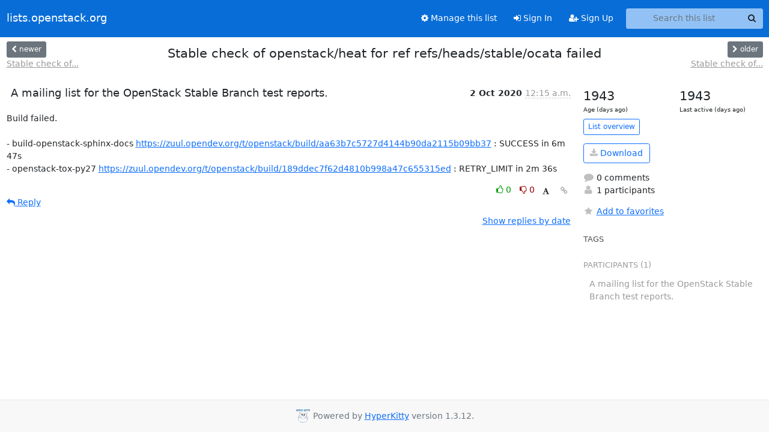

--- FILE ---
content_type: text/html; charset=utf-8
request_url: https://lists.openstack.org/archives/list/openstack-stable-maint@lists.openstack.org/thread/NI35EKUFRCY3YA4S4P3VAT7X747XIQOD/
body_size: 4358
content:





<!DOCTYPE HTML>
<html>
    <head>
        <meta http-equiv="Content-Type" content="text/html; charset=UTF-8" />
        <meta name="viewport" content="width=device-width, initial-scale=1.0" />
        <meta name="ROBOTS" content="INDEX, FOLLOW" />
        <title>
Stable check of openstack/heat for ref	refs/heads/stable/ocata failed - Openstack-stable-maint - lists.openstack.org
</title>
        <meta name="author" content="" />
        <meta name="dc.language" content="en" />
        <link rel="shortcut icon" href="/static/hyperkitty/img/favicon.ico" />
        <link rel="stylesheet" href="/static/hyperkitty/libs/jquery/smoothness/jquery-ui-1.13.1.min.css" type="text/css" media="all" />
        <link rel="stylesheet" href="/static/hyperkitty/libs/fonts/font-awesome/css/font-awesome.min.css" type="text/css" media="all" />
        <link rel="stylesheet" href="/static/CACHE/css/output.362f1fb20d61.css" type="text/css" media="all"><link rel="stylesheet" href="/static/CACHE/css/output.e68c4908b3de.css" type="text/css"><link rel="stylesheet" href="/static/CACHE/css/output.0ccd7b9c6080.css" type="text/css" media="all">
         
        
        

    </head>

    <body>

    


    <nav class="navbar sticky-top navbar-expand-md mb-2" id="navbar-main">
        <div class="container-xxl">
            <div class="navbar-header"> <!--part of navbar that's always present-->
                <button type="button" class="navbar-toggler collapsed" data-bs-toggle="collapse" data-bs-target=".navbar-collapse">
                    <span class="fa fa-bars"></span>
                </button>
                <a class="navbar-brand" href="/archives/">lists.openstack.org</a>

            </div> <!-- /navbar-header -->
            <div class="d-flex">
                <div class="auth dropdown d-md-none">
                        
                </div>
                
                <a  href="/accounts/login/?next=/archives/list/openstack-stable-maint%40lists.openstack.org/thread/NI35EKUFRCY3YA4S4P3VAT7X747XIQOD/" class="nav-link d-md-none">
                    <span class="fa fa-sign-in"></span>
                    Sign In
                </a>
                <a  href="/accounts/signup/?next=/archives/list/openstack-stable-maint%40lists.openstack.org/thread/NI35EKUFRCY3YA4S4P3VAT7X747XIQOD/" class="nav-link d-md-none">
                    <span class="fa fa-user-plus"></span>
                    Sign Up
                </a>
                
            </div>
            <div class="navbar-collapse collapse justify-content-end"> <!--part of navbar that's collapsed on small screens-->
                <!-- show dropdown for smaller viewports b/c login name/email may be too long -->
                <!-- only show this extra button/dropdown if we're in small screen sizes -->
            
                
                <a href="/mailman3/lists/openstack-stable-maint.lists.openstack.org/" class="nav-link">
                    <span class="fa fa-cog"></span>
                    Manage this list
                </a>
                
            
            
            <a  href="/accounts/login/?next=/archives/list/openstack-stable-maint%40lists.openstack.org/thread/NI35EKUFRCY3YA4S4P3VAT7X747XIQOD/" class="nav-link d-none d-md-block">
                <span class="fa fa-sign-in"></span>
                Sign In
            </a>
            <a  href="/accounts/signup/?next=/archives/list/openstack-stable-maint%40lists.openstack.org/thread/NI35EKUFRCY3YA4S4P3VAT7X747XIQOD/" class="nav-link d-none d-md-block">
                <span class="fa fa-user-plus"></span>
                Sign Up
            </a>
            
                <form name="search" method="get" action="/archives/search" class="navbar-form navbar-right my-2 my-lg-2 ms-2" role="search">
                    <input type="hidden" name="mlist" value="openstack-stable-maint@lists.openstack.org" />
                    <div class="input-group">
                    <input name="q" type="text" class="form-control rounded-4 search"
                            
                                placeholder="Search this list"
                                aria-label="Search this list"
                            
                            
                            />
                    <button class="btn search-button" aria-label="Search"><span class="fa fa-search"></span></button>
                    </div>
                </form>
                <!-- larger viewports -->
                <ul class="nav navbar-nav auth d-none d-md-flex">
                    
                </ul>
            </div> <!--/navbar-collapse -->
        </div><!-- /container for navbar -->
    </nav>

    

     <div class="modal fade" tabindex="-1" role="dialog" id="keyboard-shortcuts">
       <div class="modal-dialog" role="document">
         <div class="modal-content">
           <div class="modal-header">
             <button type="button" class="close" data-dismiss="modal" aria-label="Close"><span aria-hidden="true">&times;</span></button>
             <h4 class="modal-title">Keyboard Shortcuts</h4>
           </div>
           <div class="modal-body">
             <h3>Thread View</h3>
             <ul>
               <li><code>j</code>: Next unread message </li>
               <li><code>k</code>: Previous unread message </li>
               <li><code>j a</code>: Jump to all threads
               <li><code>j l</code>: Jump to MailingList overview
             </ul>
           </div>
         </div><!-- /.modal-content -->
       </div><!-- /.modal-dialog -->
     </div><!-- /.modal -->

     <div class="container-xxl" role="main">
        

<div class="row view-thread d-flex">

        <!-- thread header: navigation (older/newer), thread title -->
        <div class="thread-header">
          <div class="d-flex">
            
            <div>
                
                <a id="next-thread" class="btn btn-secondary btn-sm "
                        title="Stable check of openstack/oslo.privsep for	ref refs/heads/stable/train failed"
                        href="/archives/list/openstack-stable-maint@lists.openstack.org/thread/BIYQ5PLMPXNVAIORA5NGQTWT22UBHOFS/">
                    <span class="fa fa-chevron-left"></span>
                    <span class="d-none d-md-inline">newer</span>
                </a>
                <br />
                <a href="/archives/list/openstack-stable-maint@lists.openstack.org/thread/BIYQ5PLMPXNVAIORA5NGQTWT22UBHOFS/"
                title="Stable check of openstack/oslo.privsep for	ref refs/heads/stable/train failed" class="thread-titles d-none d-md-block">
                    Stable check of...
                </a>
               
            </div>
            <div class="flex-grow-1">
                <h3>Stable check of openstack/heat for ref	refs/heads/stable/ocata failed</h3>
            </div>
            <div class="right">
                <a id="prev-thread" class="btn btn-secondary btn-sm "
                    
                    title="Stable check of openstack/neutron-vpnaas	for ref refs/heads/stable/stein failed"
                    href="/archives/list/openstack-stable-maint@lists.openstack.org/thread/DYCLTMNDIQGHNAU5DIXT7G5RE6EM6PSS/"
                    >
                    <span class="fa fa-chevron-right"></span>
                    <span class="d-none d-md-inline">older</span>
                </a><br />
                
                <a href="/archives/list/openstack-stable-maint@lists.openstack.org/thread/DYCLTMNDIQGHNAU5DIXT7G5RE6EM6PSS/"
                    title="Stable check of openstack/neutron-vpnaas	for ref refs/heads/stable/stein failed" class="thread-titles d-none d-md-block">
                    Stable check of...
                </a>
                
            </div>
          </div>
         
         </div>
        </div> <!-- /thread-header -->

        <div class="row">
            <div class="col-sm-12 col-md-9">
                <!-- main section, the email thread -->
                <div id="thread-content">

                    <!-- Start first email -->
                    





<div class="email email-first">

    <div id="NI35EKUFRCY3YA4S4P3VAT7X747XIQOD" class="email-header">
        <div class="gravatar-wrapper d-flex">
            <div class="gravatar circle">
                
            </div>
            <div class="email-author d-flex">
                <h2 class="name">
                    
                       A mailing list for the OpenStack Stable Branch test reports.
                    
                </h2>
            </div>
        </div>
        <div class="email-date right">
            
            
            <span class="date d-none d-sm-inline">
                2 Oct
                
                    2020
                
            </span>
            <span class="date d-sm-none">
                2 Oct
                
                '20
                
            </span>
            
            <div class="time">
                <span title="Sender's time: Oct. 2, 2020, 7:15 a.m.">12:15 a.m.</span>
            </div>

        </div>
        
    </div> <!-- /email-header: gravatar, author-info, date, peramlink, changed_subject -->
    <div class="email-body ">
      <p>Build failed.

- build-openstack-sphinx-docs <a target="_blank" href="https://zuul.opendev.org/t/openstack/build/aa63b7c5727d4144b90da2115b09bb37">https://zuul.opendev.org/t/openstack/build/aa63b7c5727d4144b90da2115b09bb37</a> : SUCCESS in 6m 47s
- openstack-tox-py27 <a target="_blank" href="https://zuul.opendev.org/t/openstack/build/189ddec7f62d4810b998a47c655315ed">https://zuul.opendev.org/t/openstack/build/189ddec7f62d4810b998a47c655315ed</a> : RETRY_LIMIT in 2m 36s</p>

    </div>

    

    <div class="email-info">
      <div class="likeform-wrapper right">
        <div class="messagelink pull-right">
          <button class="toggle-font btn btn-sm"
                title="Display in fixed font"
                data-bs-toggle="tooltip" data-placement="bottom">
                <i class="fa fa-font"></i>
          </button>
          <a href="/archives/list/openstack-stable-maint@lists.openstack.org/message/NI35EKUFRCY3YA4S4P3VAT7X747XIQOD/"
             title="Permalink for this message"
             data-bs-toggle="tooltip" data-placement="bottom"><i class="fa fa-link"></i></a>
        </div>
        

    <form method="post" class="likeform"
          action="/archives/list/openstack-stable-maint@lists.openstack.org/message/NI35EKUFRCY3YA4S4P3VAT7X747XIQOD/vote">
    <input type="hidden" name="csrfmiddlewaretoken" value="Gm5wsokvX2rsD3vf7QIwbiW6Gidludri6Osr2g00UCr8jq84IoiZfkUbboNNlrCZ">
    
		
			<a class="youlike vote  disabled" title="You must be logged-in to vote."
			href="#like" data-vote="1" aria-label="Like thread">
					<i class="fa fa-thumbs-o-up"></i> 0
			</a>
			<a class="youdislike vote disabled" title="You must be logged-in to vote."
			href="#dislike" data-vote="-1" aria-label="Dislike thread">
				<i class="fa fa-thumbs-o-down"></i> 0
			</a>
		
    

    </form>

        </div>

        <!-- Reply link -->
        
        
        <a class="reply reply-mailto" title="Reply" href="#">
            <i class="fa fa-reply"></i>
            Reply
        </a>
        
        

        <!-- Attachments -->
        
        <!-- Reply form -->
        
        <div class="reply-form-unauthenticated">
            <a class="btn btn-sm btn-primary" href="/accounts/login/?next=/archives/list/openstack-stable-maint%40lists.openstack.org/thread/NI35EKUFRCY3YA4S4P3VAT7X747XIQOD/#">
                Sign in to reply online
            </a>
            <a class="btn btn-sm btn-secondary reply-mailto"
                       href="mailto:openstack-stable-maint@lists.openstack.org?Subject=Re%3A%20%5BOpenstack-stable-maint%5D%20Stable%20check%20of%20openstack/heat%20for%20ref%09refs/heads/stable/ocata%20failed&amp;In-Reply-To=&lt;mailman.24383.1601622902.1283.openstack-stable-maint%40lists.openstack.org&gt;"
                       >Use email software</a></li>
        </div>
        

        

    </div>

</div>

                    <!-- End first email -->

                    <p class="sort-mode">
                        
                        <a href="/archives/list/openstack-stable-maint@lists.openstack.org/thread/NI35EKUFRCY3YA4S4P3VAT7X747XIQOD/?sort=date"
                            >Show replies by date</a>
                        
                    </p>

                    <div class="anchor-link">
                        <a id="replies"></a>
                    </div>
                    <div class="replies">
                        
                            

    

                        
                    </div>

                </div>
            </div>

            <div class="col-12 col-md-3">
                <div class="anchor-link">
                    <a id="stats"></a>
                </div>
                




<!-- right column -->
<section id="thread-overview-info">
    <!-- Start stats re: dates -->
    <div id="thread-date-info" class="row">
      <div class="col">
        <span class="days-num">1943</span>
        <div class="days-text">
          Age (days ago)
        </div>
      </div>
      <div class="col">
        <span class="days-num">1943</span>
        <div class="days-text">
          Last active (days ago)
        </div>
        </div>
    </div> <!-- /Stats re: dates -->

    <p>
        <a href="/archives/list/openstack-stable-maint@lists.openstack.org/" class="btn btn-outline-primary btn-sm">
            List overview
        </a>
    </p>

    

    
    <a href="/archives/list/openstack-stable-maint@lists.openstack.org/export/openstack-stable-maint@lists.openstack.org-NI35EKUFRCY3YA4S4P3VAT7X747XIQOD.mbox.gz?thread=NI35EKUFRCY3YA4S4P3VAT7X747XIQOD" title="This thread in gzipped mbox format"
          class="btn btn-outline-primary">
        <i class="fa fa-download"></i> Download</a>
    

    <p class="thread-overview-details">
    <div>
        <i class="fa fa-fw fa-comment"></i>
        0 comments
    </div>
    <div>
        <i class="fa fa-fw fa-user"></i>
        1 participants
    </div>
    
    </p>

    <form id="fav_form" name="favorite" method="post" class="favorite"
          action="/archives/list/openstack-stable-maint@lists.openstack.org/thread/NI35EKUFRCY3YA4S4P3VAT7X747XIQOD/favorite">
        <input type="hidden" name="csrfmiddlewaretoken" value="Gm5wsokvX2rsD3vf7QIwbiW6Gidludri6Osr2g00UCr8jq84IoiZfkUbboNNlrCZ">
        <input type="hidden" name="action" value="add" />
        <p>
            <a href="#AddFav" class="notsaved disabled" title="You must be logged-in to have favorites.">
                <i class="fa fa-fw fa-star"></i>Add to favorites</a>
            <a href="#RmFav" class="saved">
                <i class="fa fa-fw fa-star"></i>Remove from favorites</a>
        </p>
    </form>

    

    <div id="tags">
        

        <h3 id="tag-title">tags </h3>
        

    </div>
    
    
    <div id="participants">
        <h3 id="participants_title">participants (1)</h3>
        <ul class="list-unstyled">
            
            <li class="d-flex">
                <div class="participant-gravatar circle"></div>
                <div class="participant-name d-flex align-items-center">
                    <span>A mailing list for the OpenStack Stable Branch test reports.</span>
                </div>
            </li>
            
        </ul>
    </div>
    
</section>



            </div>

        </div>

</div>

<!-- end of content -->

    </div> <!-- /container for content -->

    <footer class="footer">
      <div class="container">
        <p class="text-muted">
            <img class="logo" alt="HyperKitty" src="/static/hyperkitty/img/logo.png" />
            Powered by <a href="http://hyperkitty.readthedocs.org">HyperKitty</a> version 1.3.12.
        </p>
      </div>
    </footer>

    <script src="/static/hyperkitty/libs/jquery/jquery-3.6.0.min.js"></script>
    <script src="/static/hyperkitty/libs/jquery/jquery-ui-1.13.1.min.js"></script>
    <script src="/static/CACHE/js/output.3aaa7705d68a.js"></script>
    <script>
      // Add the .js-enabled class to the body so we can style the elements
      // depending on whether Javascript is enabled.
      $(document).ready(function(){
          $("body").addClass("js-enabled");
          $(".gravatar").addClass("rounded-circle");
      });
    </script>
    

<script type="text/javascript">
    $(document).ready(function() {
        //enable tooltips for thread buttons
        $("btn#next-thread").tooltip();
        $("btn#prev-thread").tooltip();

        setup_category();
        setup_tags();
        setup_favorites();
        // Hide quotes by default in the thread view
        fold_quotes("div.container-xxl");
        // Load the replies
        update_thread_replies("/archives/list/openstack-stable-maint@lists.openstack.org/thread/NI35EKUFRCY3YA4S4P3VAT7X747XIQOD/replies?sort=thread&last_view=");
        setup_unreadnavbar("#unreadnavbar");
        setup_thread_keyboard_shortcuts();
    });
</script>



    


    </body>
</html>
